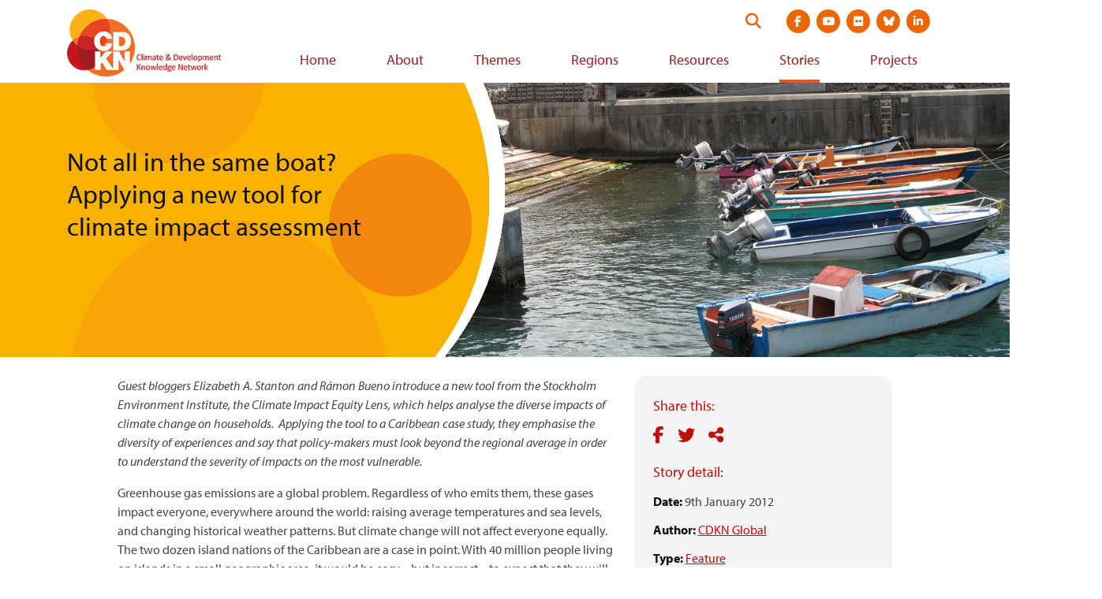

--- FILE ---
content_type: text/html; charset=UTF-8
request_url: https://cdkn.org/story/not-all-in-the-same-boat-applying-a-new-tool-for-climate-impact-assessment
body_size: 7670
content:
<!DOCTYPE html>
<html lang="en" dir="ltr" prefix="og: https://ogp.me/ns#">
  <head>
    <meta charset="utf-8" />
<script async src="https://www.googletagmanager.com/gtag/js?id=G-DHRJQDTLDW"></script>
<script>window.dataLayer = window.dataLayer || [];function gtag(){dataLayer.push(arguments)};gtag("js", new Date());gtag("set", "developer_id.dMDhkMT", true);gtag("config", "G-DHRJQDTLDW", {"groups":"default","page_placeholder":"PLACEHOLDER_page_location"});</script>
<meta name="description" content="Elizabeth A. Stanton and Rámon Bueno introduce a new tool from the Stockholm Environment Institute, the Climate Impact Equity Lens, which helps analyse the diverse impacts of climate change on households." />
<link rel="canonical" href="https://cdkn.org/story/not-all-in-the-same-boat-applying-a-new-tool-for-climate-impact-assessment" />
<meta property="og:site_name" content="Climate &amp; Development Knowledge Network" />
<meta property="og:type" content="website" />
<meta property="og:url" content="https://cdkn.org/story/not-all-in-the-same-boat-applying-a-new-tool-for-climate-impact-assessment" />
<meta property="og:title" content="Not all in the same boat? Applying a new tool for climate impact assessment" />
<meta property="og:description" content="Elizabeth A. Stanton and Rámon Bueno introduce a new tool from the Stockholm Environment Institute, the Climate Impact Equity Lens, which helps analyse the diverse impacts of climate change on households." />
<meta property="og:image" content="https://cdkn.org/sites/default/files/images/Boats-in-safe-harbor-Roseau-Dominica.jpg" />
<meta property="og:locale" content="en" />
<meta name="twitter:card" content="summary_large_image" />
<meta name="twitter:title" content="Not all in the same boat? Applying a new tool for climate impact assessment" />
<meta name="twitter:site" content="@cdknetwork" />
<meta name="twitter:description" content="Elizabeth A. Stanton and Rámon Bueno introduce a new tool from the Stockholm Environment Institute, the Climate Impact Equity Lens, which helps analyse the diverse impacts of climate change on households." />
<meta name="twitter:image" content="https://cdkn.org/sites/default/files/styles/feature_image_large/public/images/Boats-in-safe-harbor-Roseau-Dominica.jpg?itok=hHO37AEx" />
<meta name="Generator" content="Drupal 10 (https://www.drupal.org)" />
<meta name="MobileOptimized" content="width" />
<meta name="HandheldFriendly" content="true" />
<meta name="viewport" content="width=device-width, initial-scale=1.0" />
<link rel="icon" href="/themes/cdkn/favicon.ico" type="image/vnd.microsoft.icon" />
<link rel="alternate" hreflang="en" href="https://cdkn.org/story/not-all-in-the-same-boat-applying-a-new-tool-for-climate-impact-assessment" />

    <title>Not all in the same boat? Applying a new tool for climate impact assessment | Climate &amp; Development Knowledge Network</title>
    <link rel="stylesheet" media="all" href="/sites/default/files/css/css_KbZKIHwM2hWBR6-ZRsMEG71Sw5z5Jbi8lVZ2f6R5X7Y.css?delta=0&amp;language=en&amp;theme=cdkn&amp;include=eJxFiUEOgCAMwD6E8KYhyyDMuWyQyO_1oPHUtN1Ll0R8ZuDNx-ImFPAaD3sqNhU4vhoUDMhAq3_nL3GKzszNK5bgywceKYPjDfoLJVY" />
<link rel="stylesheet" media="all" href="/sites/default/files/css/css_LMfMERhfuC5JgmRR70-07rpqO2CYEakm7Xgiz-fO774.css?delta=1&amp;language=en&amp;theme=cdkn&amp;include=eJxFiUEOgCAMwD6E8KYhyyDMuWyQyO_1oPHUtN1Ll0R8ZuDNx-ImFPAaD3sqNhU4vhoUDMhAq3_nL3GKzszNK5bgywceKYPjDfoLJVY" />
<link rel="stylesheet" media="all" href="//use.typekit.net/wni5sgj.css" />
<link rel="stylesheet" media="all" href="https://cdn.jsdelivr.net/npm/selectric@1.13.0/public/selectric.css" />

    
   <script type="text/javascript" src="//platform-api.sharethis.com/js/sharethis.js#property=#{property?._id}&product=custom-share-buttons"></script>
  </head>
  <body class="brand-body text-brand-body">
        <a href="#main-content" class="visually-hidden focusable">
      Skip to main content
    </a>
    
      <div class="dialog-off-canvas-main-canvas" data-off-canvas-main-canvas>
    <div class="brand-main-content not-front">

  <header class="site-header md:pl-3 md:pr-3 md:pt-3 w-full header-not-front" role="banner">

  <div class="container-fluid flex items-center justify-between">

    <a href="https://cdkn.org/" class="h-auto pb-2" title="Go to home page">
              <img src="/themes/cdkn/images/cdkn-logo-english.png" class="w-250" alt="CDKN Logo" />
          </a>

    <div>
      <div class="header-top-right flex justify-end mb-2">
        <form action="https://cdkn.org/search" method="GET" class="site-search flex relative justify-end mr-4" data-drupal-form-fields="">
          <label class="visually-hidden" for="search-form">Search this website</label>
          <input type="search" name="keys" id="search-form" placeholder="Search our site" aria-label="Search" class="w-0 p-0 border-none rounded-3xl transition-all" />
          <button type="submit" id="submit" class="absolute flex py-1 searchbox-submit self-center text-xl" aria-label="Search">
            <i class="fa-solid fa-search text-brand-orange"></i>
          </button>
        </form>

        
      <ul class="flex md:justify-between mt-8 mb-2 md:mt-0 md:mb-0 mx-3 md:ml-3 md:mr-0 social-links">
              <li class="paragraph paragraph--type--social-link paragraph--view-mode--default list-none">
  <a href="https://www.facebook.com/CDKNetwork" class="block relative mb-0  mx-1 text-white bg-brand-orange hover:bg-brand-orange-light rounded-full text-sm"><i class="fab fa-facebook-f"></i><span class="visually-hidden">Visit social media site at  https://www.facebook.com/CDKNetwork</span></a>
</li>



              <li class="paragraph paragraph--type--social-link paragraph--view-mode--default list-none">
  <a href="https://youtube.com/cdknetwork" class="block relative mb-0  mx-1 text-white bg-brand-orange hover:bg-brand-orange-light rounded-full text-sm"><i class="fab fa-youtube"></i><span class="visually-hidden">Visit social media site at  https://youtube.com/cdknetwork</span></a>
</li>



              <li class="paragraph paragraph--type--social-link paragraph--view-mode--default list-none">
  <a href="https://www.flickr.com/photos/52797059@N06/with/31748184146/" class="block relative mb-0  mx-1 text-white bg-brand-orange hover:bg-brand-orange-light rounded-full text-sm"><i class="fab fa-flickr"></i><span class="visually-hidden">Visit social media site at  https://www.flickr.com/photos/52797059@N06/with/31748184146/</span></a>
</li>



              <li class="paragraph paragraph--type--social-link paragraph--view-mode--default list-none">
  <a href="https://bsky.app/profile/cdkn.org" class="block relative mb-0  mx-1 text-white bg-brand-orange hover:bg-brand-orange-light rounded-full text-sm"><i class="fa-brands fa-bluesky"></i><span class="visually-hidden">Visit social media site at  https://bsky.app/profile/cdkn.org</span></a>
</li>



              <li class="paragraph paragraph--type--social-link paragraph--view-mode--default list-none">
  <a href="https://www.linkedin.com/company/cdknetwork" class="block relative mb-0  mx-1 text-white bg-brand-orange hover:bg-brand-orange-light rounded-full text-sm"><i class="fab fa-linkedin-in"></i><span class="visually-hidden">Visit social media site at  https://www.linkedin.com/company/cdknetwork</span></a>
</li>



          </ul>
  

        <div class="flex justify-right flex-col md:block">
          <div class="md:ml-3 header-utility bg-brand-orange-dark md:bg-transparent mb-3 md:mb-0"></div>

          <button class="mt-2 md:mt-0 md:hidden mobile-menu-trigger icon-menu text-4xl text-brand-orange-dark text-right pl-4" role="button"><i class="fas fa-bars"></i> <span class="visually-hidden">View navigation menu</span></button>
        </div>
      </div>

      <div>
        <div class="desktop-menu-wrap hidden md:block">  <div class="brand-main-menu-container">
    <nav role="navigation" aria-labelledby="block-cdkn-main-menu-menu" id="block-cdkn-main-menu-menu-nav">
            
  <h2 class="visually-hidden" id="block-cdkn-main-menu-menu">Main navigation</h2>
  

        
  
            <ul class="brand-main-menu">
        
      
                    <li class="brand-main-menu-item">
      
                          <a href="/" class="brand-main-menu-link" data-drupal-link-system-path="&lt;front&gt;">Home</a>
                
              </li>
          
      
                    <li class="brand-main-menu-item">
      
                          <a href="/who-we-are" class="brand-main-menu-link" data-drupal-link-system-path="node/53">About</a>
                
              </li>
          
      
                    <li class="brand-main-menu-item">
      
                          <a href="/theme" class="brand-main-menu-link" data-drupal-link-system-path="node/3">Themes</a>
                
              </li>
          
      
                    <li class="brand-main-menu-item">
      
                          <a href="/regions" class="brand-main-menu-link" data-drupal-link-system-path="node/4">Regions</a>
                
              </li>
          
      
                    <li class="brand-main-menu-item">
      
                          <a href="/resources" class="brand-main-menu-link" data-drupal-link-system-path="node/5">Resources</a>
                
              </li>
          
      
                    <li class="brand-main-menu-item menu-item--active-trail">
      
                          <a href="/stories" class="menu-item--active-trail brand-main-menu-link" data-drupal-link-system-path="node/6">Stories</a>
                
              </li>
          
      
                    <li class="brand-main-menu-item">
      
                          <a href="/projects" class="brand-main-menu-link" data-drupal-link-system-path="node/7">Projects</a>
                
              </li>
              </ul>
  




  </nav>

  </div>
</div>
      </div>  
    </div>  

  </div>

  <div class="hidden md:hidden-important mobile-menu shadow-sm py-3"></div>

</header>

  

    <div>
    <div data-drupal-messages-fallback class="hidden"></div>

  </div>


  

  <main role="main">
    <a id="main-content" tabindex="-1"></a>
    <div class="md:flex">
      <div class="md:flex-1">
          <div>
    <div id="block-cdkn-content">
  
    
      
<article data-history-node-id="18950" class="node__content mb-4 node-story">

    <div class="page-hero container-fluid relative mb-6" >
        <div class="page-hero-mask h-full full-width absolute z-10" style="background-image: url(/themes/cdkn/images/hero-mask.png);">
            
            <h1 class="visible-mobile text-2xl leading-tight text-brand-off-black container-fluid">
            <span>Not all in the same boat? Applying a new tool for climate impact assessment</span>

            </h1>
            
        </div>
        <div class="page-hero-image h-full full-width ml-0 absolute" style="background-image: url(/sites/default/files/styles/manual_crop/public/images/Boats-in-safe-harbor-Roseau-Dominica.jpg?itok=v9Sv9wcG);"></div>
        
            <h1 class="text-2xl text-3xl+ leading-tight pr-6 text-brand-off-black z-20 relative md:pt-20 visible-desktop">
            <span>Not all in the same boat? Applying a new tool for climate impact assessment</span>

            </h1>
        
    </div>

    <div class="container-fluid">
        <div class="md:px-16 overflow-hidden">
            <div class="md:float-right md:w-1/3 md:ml-6 mb-6 rounded-2xl p-6 pb-8 bg-gray-light">
                <div class="text-brand-maroon-light text-lg mb-2">Share this:</div>
                <div class="social-share mb-4">
                    <div class="st-custom-button button share-button facebook-share-button inline" data-network="facebook" data-url="https://cdkn.org//story/not-all-in-the-same-boat-applying-a-new-tool-for-climate-impact-assessment" data-title="Not all in the same boat? Applying a new tool for climate impact assessment" aria-label="Share on facebook">
                        <i class="fab fa-facebook-f"></i>
                    </div>
                    <div class="st-custom-button button share-button twitter-share-button inline" data-network="twitter" data-url="https://cdkn.org//story/not-all-in-the-same-boat-applying-a-new-tool-for-climate-impact-assessment" data-title="Not all in the same boat? Applying a new tool for climate impact assessment" aria-label="Share on Twitter">
                        <i class="fab fa-twitter"></i>
                    </div>
                    <div class="st-custom-button button share-button sharethis-share-button inline" data-network="sharethis" data-url="https://cdkn.org//story/not-all-in-the-same-boat-applying-a-new-tool-for-climate-impact-assessment" data-title="Not all in the same boat? Applying a new tool for climate impact assessment" aria-label="Share">
                        <i class="fas fa-share-alt"></i>
                    </div>
                </div>
                <div class="text-brand-maroon-light text-lg mb-2">Story detail:</div>
                <div class="mt-3"><span class="text-brand-off-black font-bold">Date:</span>
                                      9th January 2012
                                  </div>
                                <div class="mt-3"><span class="text-brand-off-black font-bold">
                    Author:</span> 
      <span>
              <span><a href="/node/15246" hreflang="en">CDKN Global</a></span>
          </span>
  </div>
                                                <div class="mt-3"><span class="text-brand-off-black font-bold">Type:</span> 
            <span><a href="/taxonomy/term/1" hreflang="en">Feature</a></span>
      </div>
                                                <div class="mt-3"><span class="text-brand-off-black font-bold">
                    Organisation:</span> 
      <span>
              <span><a href="/node/16006" hreflang="en">Stockholm Environment Institute</a></span>
          </span>
  </div>
                                                <div class="mt-3"><span class="text-brand-off-black font-bold">
                    Country:</span> 
      <span>
              <span><a href="/regions/lac" hreflang="en">Latin America and the Caribbean</a></span>
          </span>
  </div>
                                                <div class="mt-3"><span class="text-brand-off-black font-bold">Themes:</span> 
      <span>
              <span><a href="/themes/theme-disaster-risk-management" hreflang="en">Disaster risk management</a></span>
          </span>
  </div>
                                                <div class="mt-3"><span class="text-brand-off-black font-bold">Tags:</span> <span>
        <span>climate impacts,</span>
        <span>vulnerability,</span>
        <span>water</span>
    </span></div>
                                                <div class="mt-3 hidden md:block"><span class="italic">Photo: </div>
                
            </div>
            <div class="body-field">
            <div><p><em>Guest bloggers Elizabeth A. Stanton and Rámon Bueno introduce a new tool from the Stockholm Environment Institute, the Climate Impact Equity Lens, which helps analyse the diverse impacts of climate change on households. &nbsp;Applying the tool to a Caribbean case study, they emphasise the diversity of experiences and say that policy-makers must look beyond the regional average in order to understand the severity of impacts on the most vulnerable.</em></p>
<p>Greenhouse gas emissions are a global problem. Regardless of who emits them, these gases impact everyone, everywhere around the world: raising average temperatures and sea levels, and changing historical weather patterns. But climate change will not affect everyone equally. The two dozen island nations of the Caribbean are a case in point. With 40 million people living on islands in a small geographic area, it would be easy – but incorrect – to expect that they will all face the same climate damages. In fact, according to new research from the Stockholm Environment Institute (SEI), Caribbean residents are not all “in the same boat” and should expect to face a very wide diversity of climate impacts.</p>
<p>Yes, each person living in the Caribbean will experience about the same change in climate – temperature increase and shift in weather patterns – and degree of sea-level rise as her neighbors over the next decades. And her children and grandchildren can expect about the same changes to weather and sea levels as their neighbors. But these changes in the physical world will not impact all Caribbean residents in the same way.</p>
<p>SEI’s new Climate Impact Equity Lens (SEI-CIEL, see <a href="http://www.sei-ciel.org">www.sei-ciel.org</a> for more information) examines the diverse impacts of climate change by zooming in on four important types of diversity that affect individuals’ expected impacts from climate change: family income; share of income from economic sectors that are especially vulnerable to damages from climate change; exposure to sea-level rise and storm surge; and present-day water availability.</p>
<p>Family income plays an important role in who will be vulnerable to damages and who can afford to adapt as the climate changes. The Caribbean islands include the countries with the highest and lowest average incomes in the greater Latin American and Caribbean region: in Haiti, the average person makes less than US$500 a year (but, of course, some people make a lot more than $500 and some people make a lot less); in the Cayman islands, the average income is $52,000. The Caribbean islands account for less than 1 percent of global population, but Caribbean incomes span the same diversity as world incomes: from the very poorest to the very richest. Families making a few hundred U.S. dollars each year can scarcely afford basic living expenses much less investments in air conditioning, sea walls, or imported water. The richest families, in contrast, can afford these investments and much more; it seems unlikely that the very rich will experience much real suffering from climate change.</p>
<p>The diversity of climate impacts is also affected by the source of income. For those that work in agriculture, fisheries, tourism, or other sectors or industries especially vulnerable to climate change, expected damages are much higher. Tourism, for example, contributes about half of all income in Aruba, Netherlands Antilles, Saint Lucia, and Turks and Caicos, and far more than half of all income for many households throughout the Caribbean.</p>
<p>Physical vulnerabilities like exposure to sea-level rise and water scarcity also vary throughout the region. Some families live close to the shoreline, at low elevations, or in floodplains, but many others – especially on the largest islands, Puerto Rico, Cuba, and Hispaniola (Haiti and the Dominican Republic) – are well protected from the first several meters of sea-level rise. On most Caribbean islands, fresh water is a scarce resource, but on a few islands water resources are more abundant. Climate change is expected to make many of the most arid areas around the world even drier; where present-day water scarcity is severe, families are more vulnerable to changing weather patterns.</p>
<p>The SEI-CIEL model finds that, if greenhouse gas emissions continue, climate damages for the average person in Latin America and the Caribbean would equal “savings” from not paying to reduce emissions through about 2100. (If emissions are not controlled, we all “save” by paying lower energy costs.) This average does not, however, represent the diversity of individual impacts from climate change expected in the Caribbean, where damages for many individuals will outstrip “savings” by 2050, and by 2100, most people experience net damages.</p>
<p>If policy makers pay attention only to the average regional result, their conclusions about the urgency of climate change would be very different than if they consider the diversity of individual impacts. Many people, in the Caribbean and around the world, will experience serious net damages from climate change by 2050. Those who care about the well-being of the most vulnerable will press climate policy makers to slow emissions as quickly as possible.</p>
<p><em>We occasionally&nbsp; invite bloggers from around the world to provide their experiences and views. The views expressed here are those of the author, and not necessarily those of CDKN.&nbsp;</em><em>Image: &nbsp;Boats in safe harbor, Roseau, Dominica, courtesy of teletypeturtle</em></p>
</div>
      </div>
        </div>

        
    </div>
</article>

  </div>

  </div>

      </div>    </div>
  </main>

  <footer class="pt-4 pb-16">
  <div class="bg-gray-light py-10 mb-8">

    
    <div class="container-fluid flex flex-col md:flex-row md:justify-between">
      <div class="md:w-full md:pr-8 mb-6 md:mb-0">
    <div class="text-brand-maroon-light text-xl mb-4">CDKN partners:</div>
    <ul class="flex justify-between items-center -mx-2 flex-wrap sm:flex-no-wrap">
              <li class="paragraph paragraph--type--logo-with-link paragraph--view-mode--default list-none flex items-center px-2 w-1/2 sm:w-auto mb-6 sm:mb-0 flex justify-center">
    <a href="https://southsouthnorth.org/" class="" target="_blank">
            <div><article>
    
                        <figure class="figure" >
            
  <div>
    <div class="visually-hidden">Image</div>
              <div>  <img loading="lazy" src="/sites/default/files/styles/large/public/2021-04/SSN.png?itok=PVq_GkUz" width="91" height="79" alt="South south north logo" />


</div>
          </div>

            <figcaption class="figcaption"></figcaption>
            </figure>
            </article>
</div>
      <span class="visually-hidden">Visit external website https://southsouthnorth.org/</span></a>
  </li>
  
  
              <li class="paragraph paragraph--type--logo-with-link paragraph--view-mode--default list-none flex items-center px-2 w-1/2 sm:w-auto mb-6 sm:mb-0 flex justify-center">
    <a href="https://www.ffla.net/" class="" target="_blank">
            <div><article>
    
                        <figure class="figure" >
            
  <div>
    <div class="visually-hidden">Image</div>
              <div>  <img loading="lazy" src="/sites/default/files/styles/large/public/2021-04/Futuro.png?itok=qIyGjaCC" width="115" height="84" alt="Futuro logo" />


</div>
          </div>

            <figcaption class="figcaption"></figcaption>
            </figure>
            </article>
</div>
      <span class="visually-hidden">Visit external website https://www.ffla.net/</span></a>
  </li>
  
  
              <li class="paragraph paragraph--type--logo-with-link paragraph--view-mode--default list-none flex items-center px-2 w-1/2 sm:w-auto mb-6 sm:mb-0 flex justify-center">
    <a href="https://iclei.org/" class="" target="_blank">
            <div><article>
    
                        <figure class="figure" >
            
  <div>
    <div class="visually-hidden">Image</div>
              <div>  <img loading="lazy" src="/sites/default/files/styles/large/public/2021-04/ICLEI-southasia-mainlogo-RGB.png?itok=mjDGg-mj" width="99" height="88" alt="ICLEI Logo" />


</div>
          </div>

            <figcaption class="figcaption"></figcaption>
            </figure>
            </article>
</div>
      <span class="visually-hidden">Visit external website https://iclei.org/</span></a>
  </li>
  
  
              <li class="paragraph paragraph--type--logo-with-link paragraph--view-mode--default list-none flex items-center px-2 w-1/2 sm:w-auto mb-6 sm:mb-0 flex justify-center">
    <a href="" class="" target="_blank"><span class="visually-hidden">Visit external website </span></a>
  </li>
  
  
        </ul>
</div>
      <div class="md:w-full md:pl-8">
    <div class="text-brand-maroon-light text-xl mb-4">CDKN funders:</div>
    <ul class="flex justify-between items-center -mx-2">
              <li class="paragraph paragraph--type--logo-with-link paragraph--view-mode--default list-none flex items-center px-2 w-1/2 sm:w-auto mb-6 sm:mb-0 flex justify-center">
    <a href="https://www.government.nl/ministries/ministry-of-foreign-affairs" class="" target="_blank">
            <div><article>
    
                        <figure class="figure" >
            
  <div>
    <div class="visually-hidden">Image</div>
              <div>  <img loading="lazy" src="/sites/default/files/styles/large/public/2021-04/Ministry%20of%20Foreign%20affairs%20of%20the%20netherlands.png?itok=uNas0rsL" width="249" height="95" alt="Ministry of foreign affairs for the netherlands logo" />


</div>
          </div>

            <figcaption class="figcaption"></figcaption>
            </figure>
            </article>
</div>
      <span class="visually-hidden">Visit external website https://www.government.nl/ministries/ministry-of-foreign-affairs</span></a>
  </li>
  
  
              <li class="paragraph paragraph--type--logo-with-link paragraph--view-mode--default list-none flex items-center px-2 w-1/2 sm:w-auto mb-6 sm:mb-0 flex justify-center">
    <a href="https://www.idrc.ca/" class="" target="_blank">
            <div><article>
    
                        <figure class="figure" >
            
  <div>
    <div class="visually-hidden">Image</div>
              <div>  <img loading="lazy" src="/sites/default/files/styles/large/public/2021-04/IDRC_canada.png?itok=rvBGYPqP" width="218" height="90" alt="IDRC Logo" />


</div>
          </div>

            <figcaption class="figcaption"></figcaption>
            </figure>
            </article>
</div>
      <span class="visually-hidden">Visit external website https://www.idrc.ca/</span></a>
  </li>
  
  
        </ul>
</div>
    </div>
  </div>
  <div class="container-fluid md:w-full flex flex-col md:flex-row md:justify-between">
    <div class="flex justify-center md:justify-start mb-6 md:mb-0">
      
      <div class="flex footer-links">
              <div class="ml-5 text-brand-orange-darker relative"><a href="https://test.cdkn.org/page/contact-us">Contact us</a></div>
              <div class="ml-5 text-brand-orange-darker relative"><a href="https://test.cdkn.org/who-we-are">Who we are</a></div>
              <div class="ml-5 text-brand-orange-darker relative"><a href="https://test.cdkn.org/page/terms-and-conditions">Terms</a></div>
              <div class="ml-5 text-brand-orange-darker relative"><a href="https://test.cdkn.org/page/accessibility">Accessibility</a></div>
          </div>
  
    </div>
    <div class="text-center md:text-left md:max-w-350">
      <div class="text-brand-body mb-1">Connect with us:</div>
      
      <ul class="flex md:justify-between mt-8 mb-2 md:mt-0 md:mb-0 mx-3 md:ml-3 md:mr-0 social-links">
              <li class="paragraph paragraph--type--social-link paragraph--view-mode--default list-none">
  <a href="https://www.facebook.com/CDKNetwork" class="block relative mb-0  mx-1 text-white bg-brand-orange hover:bg-brand-orange-light rounded-full text-sm"><i class="fab fa-facebook-f"></i><span class="visually-hidden">Visit social media site at  https://www.facebook.com/CDKNetwork</span></a>
</li>



              <li class="paragraph paragraph--type--social-link paragraph--view-mode--default list-none">
  <a href="https://youtube.com/cdknetwork" class="block relative mb-0  mx-1 text-white bg-brand-orange hover:bg-brand-orange-light rounded-full text-sm"><i class="fab fa-youtube"></i><span class="visually-hidden">Visit social media site at  https://youtube.com/cdknetwork</span></a>
</li>



              <li class="paragraph paragraph--type--social-link paragraph--view-mode--default list-none">
  <a href="https://www.flickr.com/photos/52797059@N06/with/31748184146/" class="block relative mb-0  mx-1 text-white bg-brand-orange hover:bg-brand-orange-light rounded-full text-sm"><i class="fab fa-flickr"></i><span class="visually-hidden">Visit social media site at  https://www.flickr.com/photos/52797059@N06/with/31748184146/</span></a>
</li>



              <li class="paragraph paragraph--type--social-link paragraph--view-mode--default list-none">
  <a href="https://bsky.app/profile/cdkn.org" class="block relative mb-0  mx-1 text-white bg-brand-orange hover:bg-brand-orange-light rounded-full text-sm"><i class="fa-brands fa-bluesky"></i><span class="visually-hidden">Visit social media site at  https://bsky.app/profile/cdkn.org</span></a>
</li>



              <li class="paragraph paragraph--type--social-link paragraph--view-mode--default list-none">
  <a href="https://www.linkedin.com/company/cdknetwork" class="block relative mb-0  mx-1 text-white bg-brand-orange hover:bg-brand-orange-light rounded-full text-sm"><i class="fab fa-linkedin-in"></i><span class="visually-hidden">Visit social media site at  https://www.linkedin.com/company/cdknetwork</span></a>
</li>



          </ul>
  
    </div>
  </div>
  <div class="container-fluid md:w-full border-t border-gray-300 text-gray-700 pt-2 mt-10 text-sm text-center md:text-left">
    Copyright © 2026 CDKN
  </div>
</footer>

</div>
  </div>

    
    <script type="application/json" data-drupal-selector="drupal-settings-json">{"path":{"baseUrl":"\/","pathPrefix":"","currentPath":"node\/18950","currentPathIsAdmin":false,"isFront":false,"currentLanguage":"en"},"pluralDelimiter":"\u0003","suppressDeprecationErrors":true,"jquery":{"ui":{"datepicker":{"isRTL":null,"firstDay":null,"langCode":"drupal-locale"}}},"google_analytics":{"account":"G-DHRJQDTLDW","trackOutbound":true,"trackMailto":true,"trackTel":true,"trackDownload":true,"trackDownloadExtensions":"7z|aac|arc|arj|asf|asx|avi|bin|csv|doc(x|m)?|dot(x|m)?|exe|flv|gif|gz|gzip|hqx|jar|jpe?g|js|mp(2|3|4|e?g)|mov(ie)?|msi|msp|pdf|phps|png|ppt(x|m)?|pot(x|m)?|pps(x|m)?|ppam|sld(x|m)?|thmx|qtm?|ra(m|r)?|sea|sit|tar|tgz|torrent|txt|wav|wma|wmv|wpd|xls(x|m|b)?|xlt(x|m)|xlam|xml|z|zip"},"data":{"extlink":{"extTarget":true,"extTargetNoOverride":false,"extNofollow":false,"extNoreferrer":true,"extFollowNoOverride":false,"extClass":"0","extLabel":"(link is external)","extImgClass":false,"extSubdomains":false,"extExclude":"","extInclude":"","extCssExclude":"","extCssExplicit":"","extAlert":false,"extAlertText":"This link will take you to an external web site. We are not responsible for their content.","mailtoClass":"0","mailtoLabel":"(link sends email)","extUseFontAwesome":false,"extIconPlacement":"append","extFaLinkClasses":"fa fa-external-link","extFaMailtoClasses":"fa fa-envelope-o","whitelistedDomains":[]}},"language":"en","user":{"uid":0,"permissionsHash":"43600dd83b3f7805140968e3c76bacfd3caa6401fa43521009b15814192f125b"}}</script>
<script src="/core/assets/vendor/jquery/jquery.min.js?v=3.7.1"></script>
<script src="/core/assets/vendor/once/once.min.js?v=1.0.1"></script>
<script src="/core/misc/drupalSettingsLoader.js?v=10.6.1"></script>
<script src="/core/misc/drupal.js?v=10.6.1"></script>
<script src="/core/misc/drupal.init.js?v=10.6.1"></script>
<script src="/modules/contrib/jquery_ui/assets/vendor/jquery.ui/ui/version-min.js?v=1.13.2"></script>
<script src="/modules/contrib/jquery_ui/assets/vendor/jquery.ui/ui/keycode-min.js?v=1.13.2"></script>
<script src="/modules/contrib/jquery_ui/assets/vendor/jquery.ui/ui/widgets/datepicker-min.js?v=1.13.2"></script>
<script src="/modules/contrib/jquery_ui/js/locale.js?t8g62o"></script>
<script src="/themes/cdkn/js/core.js?t8g62o"></script>
<script src="//cdn.jsdelivr.net/npm/selectric@1.13.0/public/jquery.selectric.min.js"></script>
<script src="//cdnjs.cloudflare.com/ajax/libs/clamp-js/0.7.0/clamp.min.js"></script>
<script src="/modules/contrib/extlink/extlink.js?v=10.6.1"></script>
<script src="/modules/contrib/google_analytics/js/google_analytics.js?v=10.6.1"></script>

  </body>
</html>
